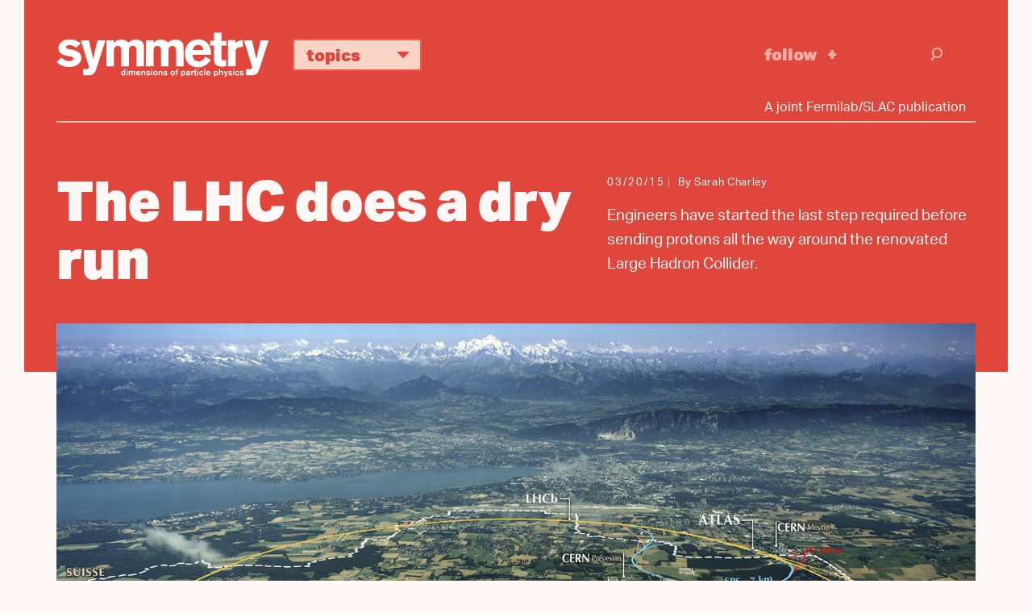

--- FILE ---
content_type: text/html; charset=UTF-8
request_url: https://www.symmetrymagazine.org/article/march-2015/the-lhc-does-a-dry-run
body_size: 11492
content:



<!DOCTYPE html>
<html lang="en" dir="ltr" prefix="og: https://ogp.me/ns#">
  <head>
    <meta charset="utf-8">
    <meta http-equiv="X-UA-Compatible" content="IE=edge">
    <meta name="viewport" content="width=device-width, initial-scale=1.0">

	<link rel="apple-touch-icon" sizes="57x57" href="/themes/symmetry2015/images/icons/apple-touch-icon-57x57.png">
	<link rel="apple-touch-icon" sizes="60x60" href="/themes/symmetry2015/images/icons/apple-touch-icon-60x60.png">
	<link rel="apple-touch-icon" sizes="72x72" href="/themes/symmetry2015/images/icons/apple-touch-icon-72x72.png">
	<link rel="apple-touch-icon" sizes="76x76" href="/themes/symmetry2015/images/icons/apple-touch-icon-76x76.png">
	<link rel="apple-touch-icon" sizes="114x114" href="/themes/symmetry2015/images/icons/apple-touch-icon-114x114.png">
	<link rel="apple-touch-icon" sizes="120x120" href="/themes/symmetry2015/images/icons/apple-touch-icon-120x120.png">
	<link rel="apple-touch-icon" sizes="144x144" href="/themes/symmetry2015/images/icons/apple-touch-icon-144x144.png">
	<link rel="apple-touch-icon" sizes="152x152" href="/themes/symmetry2015/images/icons/apple-touch-icon-152x152.png">
	<link rel="apple-touch-icon" sizes="180x180" href="/themes/symmetry2015/images/icons/apple-touch-icon-180x180.png">
	<link rel="icon" type="image/png" href="/themes/symmetry2015/images/icons/favicon-32x32.png" sizes="32x32">
	<link rel="icon" type="image/png" href="/themes/symmetry2015/images/icons/favicon-194x194.png" sizes="194x194">
	<link rel="icon" type="image/png" href="/themes/symmetry2015/images/icons/favicon-96x96.png" sizes="96x96">
	<link rel="icon" type="image/png" href="/themes/symmetry2015/images/icons/android-chrome-192x192.png" sizes="192x192">
	<link rel="icon" type="image/png" href="/themes/symmetry2015/images/icons/favicon-16x16.png" sizes="16x16">
	<link rel="manifest" href="/themes/symmetry2015/images/icons/manifest.json">
	<link rel="mask-icon" href="/themes/symmetry2015/images/icons/safari-pinned-tab.svg">
	<link rel="shortcut icon" href="/themes/symmetry2015/images/icons/favicon.ico">
	<meta name="msapplication-TileColor" content="#da532c">
	<meta name="msapplication-TileImage" content="/themes/symmetry2015/images/icons/mstile-144x144.png">
	<meta name="msapplication-config" content="/themes/symmetry2015/images/icons/browserconfig.xml">  
  
  
    <meta charset="utf-8" />
<script async src="https://www.googletagmanager.com/gtag/js?id=UA-25740520-1"></script>
<script>window.dataLayer = window.dataLayer || [];function gtag(){dataLayer.push(arguments)};gtag("js", new Date());gtag("set", "developer_id.dMDhkMT", true);gtag("config", "UA-25740520-1", {"groups":"default","page_placeholder":"PLACEHOLDER_page_path","allow_ad_personalization_signals":false});gtag("config", "G-KGEDWRGFHS", {"groups":"default","page_placeholder":"PLACEHOLDER_page_location","allow_ad_personalization_signals":false});</script>
<meta name="description" content="Engineers have started the last step required before sending protons all the way around the renovated Large Hadron Collider." />
<link rel="canonical" href="https://www.symmetrymagazine.org/article/march-2015/the-lhc-does-a-dry-run?language_content_entity=und" />
<link rel="shortlink" href="https://www.symmetrymagazine.org/node/42262?language_content_entity=und" />
<meta property="og:site_name" content="symmetry magazine" />
<meta property="og:type" content="Article" />
<meta property="og:url" content="https://www.symmetrymagazine.org/article/march-2015/the-lhc-does-a-dry-run?language_content_entity=und" />
<meta property="og:title" content="The LHC does a dry run" />
<meta property="og:description" content="Engineers have started the last step required before sending protons all the way around the renovated Large Hadron Collider." />
<meta property="og:image" content="https://www.symmetrymagazine.org/sites/default/files/styles/2015_hero/public/images/standard/LHC_map-s.jpg?itok=LgtT5Ekz" />
<meta property="og:image:width" content="1600" />
<meta property="og:image:height" content="900" />
<meta name="twitter:card" content="summary_large_image" />
<meta name="twitter:title" content="The LHC does a dry run" />
<meta name="twitter:description" content="Engineers have started the last step required before sending protons all the way around the renovated Large Hadron Collider." />
<meta name="twitter:creator" content="@symmetrymag" />
<meta name="twitter:creator:id" content="16130330" />
<meta name="twitter:image" content="https://www.symmetrymagazine.org/sites/default/files/styles/2015_hero/public/images/standard/LHC_map-s.jpg?itok=LgtT5Ekz" />
<meta name="Generator" content="Drupal 10 (https://www.drupal.org)" />
<meta name="MobileOptimized" content="width" />
<meta name="HandheldFriendly" content="true" />
<meta name="viewport" content="width=device-width, initial-scale=1.0" />
<link rel="alternate" hreflang="und" href="https://www.symmetrymagazine.org/article/march-2015/the-lhc-does-a-dry-run?language_content_entity=und" />

    <script src="https://kit.fontawesome.com/749f1bbb94.js" crossorigin="anonymous"></script>
    <script src="//use.typekit.net/qun4fsy.js"></script>
    <script>try{Typekit.load();}catch(e){}</script>
    <title>The LHC does a dry run | symmetry magazine</title>
    <link rel="stylesheet" media="all" href="/sites/default/files/css/css_pq3js3GI4QRR2aZ6EG7yrPYzRxl0tvp9oRumIhFX9bs.css?delta=0&amp;language=en&amp;theme=symmetry2015&amp;include=eJwlyEEKgDAMBdELlUYFDxSbv1AaK0mr9vaKbobHpMzunfYiCKkYSKwdnCNvfAfvqqjWp2GcaWHHe7xCf58rLqevUYu0jAdqRR0R" />
<link rel="stylesheet" media="all" href="/sites/default/files/css/css_0KTtDadX1luJWjNieSkxJO5JptJDEvGdFi80YbfuzU8.css?delta=1&amp;language=en&amp;theme=symmetry2015&amp;include=eJwlyEEKgDAMBdELlUYFDxSbv1AaK0mr9vaKbobHpMzunfYiCKkYSKwdnCNvfAfvqqjWp2GcaWHHe7xCf58rLqevUYu0jAdqRR0R" />
<link rel="stylesheet" media="print" href="/sites/default/files/css/css_H4NPUsOq1gYj-M4khMQ7K3jGWO0-0edwooGx2H9EAVA.css?delta=2&amp;language=en&amp;theme=symmetry2015&amp;include=eJwlyEEKgDAMBdELlUYFDxSbv1AaK0mr9vaKbobHpMzunfYiCKkYSKwdnCNvfAfvqqjWp2GcaWHHe7xCf58rLqevUYu0jAdqRR0R" />

    
    <!-- HTML5 shim and Respond.js for IE8 support of HTML5 elements and media queries -->
    <!--[if lt IE 9]>
      <script src="https://oss.maxcdn.com/html5shiv/3.7.2/html5shiv.min.js"></script>
      <script src="https://oss.maxcdn.com/respond/1.4.2/respond.min.js"></script>
    <![endif]-->
  </head>
  <body class="path-article-march-2015-the-lhc-does-a-dry-run category--news page--node-42262 path-node page-node-type-article">
        <a href="#main-content" class="visually-hidden focusable">
      Skip to main content
    </a>
    <div class="print-logo"><img src="/themes/symmetry2015/images/logo-full-black.svg" alt="symmetry | dimensions of particle physics"></div>
    
      <div class="dialog-off-canvas-main-canvas" data-off-canvas-main-canvas>
    

<header class="header sticky">
    <div class="container">
		<div class="header-content">		      
			<div class="logo">
				<a href="/">
					<img class="logo-only" alt="symmetry" src="/themes/symmetry2015/images/logo.svg">
					<img class="logo-full" alt="symmetry | dimensions of particle physics" src="/themes/symmetry2015/images/logo-full.svg">
				</a>
			</div>			      
			<div class="topics">
				<ul class="topics-nav">
					<li class="dropdown"><a aria-expanded="false" aria-haspopup="true" class="btn dropdown-toggle" data-toggle="dropdown" href="#" role="button">Topics <i class="icon-svg_arrowDWN"></i></a>
					<ul class="dropdown-menu">
						<li><a href="/archive?topic=3364">Higgs boson</a></li>
						<li><a href="/archive?topic=3366">Neutrinos</a></li>
						<li><a href="/archive?topic=3362">Dark matter</a></li>
						<li><a href="/archive?topic=3361">Dark energy</a></li>
						<li><a href="/archive?topic=3367">New physics</a></li>
						<li><a href="/archive?topic=3379">Applications</a></li>
						<li><a href="/archive">Full archive</a></li>
					</ul>
					</li>
				</ul>
			</div>			
			<div class="follow">
				<a href="/subscribe" onclick="_gaq.push([\'_trackEvent\', \'Engagement\', \'Click\', \'Header -  Follow\']);">Follow</a>
			</div>			
			<div class="search-group">
				<div class="search-toggle"><i class="icon-svg_search"></i></div>
			    <div class="search-overlay">
			        <form action="/archive" class="form-search" method="get">
			            <div class="container-inline">
			                <div class="input-append">
			                	<input class="search-query span2 form-text" name="s" placeholder="Search" title="Enter the terms you wish to search for." type="text">
			                	<button class="btn" type="submit"><i class="icon-svg_search"></i><span class="element-invisible">Search</span></button>
			                </div>
			            </div>
			        </form>
			    </div>
			</div>	  
		</div>
        <div class="tagline-wrapper">
			<div class="tagline">A joint Fermilab/SLAC publication</div>
		</div>
    </div>
</header>


  <div class="region region-messages">
    <div data-drupal-messages-fallback class="hidden"></div>

  </div>


<a id="main-content" tabindex="-1"></a>

<section id="content" class="article-header">
	<div class="container">
		<div class="divider"></div>
	    <div class="article-header-content">        
        	<div class="article-title">  <div class="region region-title">
    <div id="block-symmetry2015-page-title">
  
    
      
  <h1><span>The LHC does a dry run</span>
</h1>


  </div>

  </div>
</div>
			<div class="article-deck">  <div class="region region-deck">
    <div class="views-element-container" id="block-views-block-deck-block">
  
    
      <div><div class="view view-deck view-id-deck view-display-id-block js-view-dom-id-4cb0144afeca467996383858e650f0bf4f540d633814d6e7c87b597c2a6a74b1">
  
    
      
      <div class="view-content">
          <div><div class="teaser-date"><time datetime="2015-03-20T09:50:15-05:00">03/20/15</time>
</div><div class="byline">By Sarah Charley</div><p>Engineers have started the last step required before sending protons all the way around the renovated Large Hadron Collider.</p>
</div>

    </div>
  
          </div>
</div>

  </div>

  </div>
</div>
	    </div>
    </div>
</section>

	<div class="hero container">  <div class="region region-breaking-hero">
    <div id="block-leadimagenode-2">
  
    
      
  <div class="field field--name-field-lead-image-node field--type-entity-reference field--label-hidden field__items">
        <div class="field__item">

  <img loading="lazy" src="/sites/default/files/styles/2015_hero/public/images/standard/LHC_map-s.jpg?itok=LgtT5Ekz" width="1600" height="900" alt="Photo of LHC map" />





	<div class="image-credit">Maximilien Brice, CERN</div>

</div>
  </div>
  </div>

  </div>
</div>


<article class="article feature container">
    <div class="article-content">  <div class="region region-content">
    <div class="language-switcher-language-content-entity" id="block-languageswitchercontent" role="navigation">
  
    
      
  </div>
<div id="block-symmetry2015-content">
  
    
      
<article class="node node--type-article node--view-mode-full">

  
    

  
  <div class="node__content">
    
  <div class="body-element field field--name-body field--type-text-with-summary field--label-hidden field__items"><p style="text-indent:0;">All systems are go! The the Large Hadron Collider&rsquo;s operations team has started running the accelerator through its normal operational cycle sans particles as a final dress rehearsal before the restart later this month.</p>
<p>&ldquo;This is where we bring it all together,&rdquo; says Mike Lamont, the head of CERN&rsquo;s operations team.</p>
<p>Over the last two years, 400 engineers and technicians worked a total of 1 million hours repairing, upgrading and installing new technology into the LHC. And now, the world&rsquo;s most powerful particle accelerator is almost ready to start doing its thing.</p>
<p>&ldquo;During this final checkout, we will be testing all of the LHC&rsquo;s subsystems to make sure the entire machine is ready,&rdquo; says Markus Albert, one of the LHC operators responsible for this dry run. &ldquo;We don&rsquo;t want any surprises once we start operation with beam.&rdquo;</p>
<p>Engineers will simulate the complete cycle of injecting, steering, accelerating, squeezing, colliding and finally dumping protons. Then engineers will power down the magnets and start the process all over again.</p>
<p>&ldquo;Everything will behave exactly as if there is beam,&rdquo; Albert says. &ldquo;This way we can validate that these systems will all run together.&rdquo;</p>
<p>Operators <a href="http://www.symmetrymagazine.org/article/march-2015/revamped-lhc-to-get-first-taste-of-protons" target="_blank">practiced</a> sending beams of protons part of the way around the ring earlier this month.</p>
<p>During this test, engineers will keep a particularly close eye on the LHC&rsquo;s superconducting magnet circuits, which received major work and upgrades during the shutdown.</p>
<p>&ldquo;The whole magnet system was taken apart and put back together again, and with upgraded magnet protection systems everything needs to be very carefully checked out,&rdquo; Lamont says. &ldquo;In fact, this has been going on for the last six months in the powering tests.&rdquo;</p>
<p>They will also scrutinize the beam interlock system&mdash;the system that triggers the beam dump, which diverts the beam out of the LHC and into a large block of graphite if anything goes wrong.</p>
<p>&ldquo;There are thousands of inputs that feed into the beam interlock system, and if any of these inputs say something is wrong or they are not happy about the behavior of the beam, the system dumps the beam within three turns of the LHC,&rdquo; Lamont says.&nbsp;</p>
<p>During the week of March 23, engineers plan to send a proton beam all the way around the LHC for the first time in over two years. By the end of May, they hope to start high-energy proton-proton collisions.</p>
<p>&ldquo;Standard operation is providing physics data to the four experiments,&rdquo; Albert says. &ldquo;The rest is just preparatory work.&rdquo;</p>
<p style="text-indent:0;">&nbsp;</p>
<div class="embed" style="border-bottom:none">
	<h4 style="color:#666666;">LHC restart timeline</h4>
	<div class="timeline">
		<div class="timeline-month february">
			<h5>February 2015</h5>
			<div class="timeline-pair">
				<div class="timeline-gif timeline-left"><div class="view view-embedded-content view-id-embedded_content view-display-id-default js-view-dom-id-07bdc5fa15804dea84d3ac42915f9eadbf6c4ed2afb6c18ffa6820c55e7558e4">
  
    
      
      <div class="view-content">
          <div class="embedded-content">

  <img loading="lazy" src="/sites/default/files/images/standard/LHC_1MagnetsCooled_FINAL_051315.gif" width="940" height="531" alt="LHC Magnets Cooled" />



  <div class="caption field field--name-body field--type-text-with-summary field--label-hidden field__items"><p>The Large Hadron Collider is now cooled to nearly its operational temperature.</p>

  </div>

	<div class="image-credit">Info-Graphic by Sandbox Studio, Chicago</div>

</div>

    </div>
  
          </div>
</div>
				<div class="timeline-teaser timeline-right">
					<div class="diamond-wrapper">
						<div class="diamond">&nbsp;</div>
					</div>
					<h3><a href="/article/december-2014/lhc-filled-with-liquid-helium">LHC filled with liquid helium</a></h3>
					<div class="timeline-teaser-text">The Large Hadron Collider is now cooled to nearly its operational temperature.<br />
						<a href="/article/december-2014/lhc-filled-with-liquid-helium">Read more&hellip;</a></div>
				</div>
			</div>
			<div class="timeline-pair">
				<div class="timeline-gif timeline-right"><div class="view view-embedded-content view-id-embedded_content view-display-id-default js-view-dom-id-bee6455aa1c92f3b796f735d04637e8148c1f809658b22ab0dee0b56b0e6c9b5">
  
    
      
      <div class="view-content">
          <div class="embedded-content">

  <img loading="lazy" src="/sites/default/files/images/standard/LHC_2MagnetsPowered_FINAL_051315.gif" width="940" height="531" alt="LHC Magnets Powered" />



  <div class="caption field field--name-body field--type-text-with-summary field--label-hidden field__items"><p>A first set of superconducting magnets has passed the test and is ready for the Large Hadron Collider to restart in spring.</p>

  </div>

	<div class="image-credit">Info-Graphic by Sandbox Studio, Chicago</div>

</div>

    </div>
  
          </div>
</div>
				<div class="timeline-teaser timeline-left">
					<div class="diamond-wrapper">
						<div class="diamond">&nbsp;</div>
					</div>
					<h3><a href="/article/december-2014/first-lhc-magnets-prepped-for-restart">First LHC magnets prepped for restart</a></h3>
					<div class="timeline-teaser-text">A first set of superconducting magnets has passed the test and is ready for the Large Hadron Collider to restart in spring. <a href="/article/december-2014/first-lhc-magnets-prepped-for-restart">Read more&hellip;</a></div>
				</div>
			</div>
			<div class="timeline-pair">
				<div class="timeline-gif timeline-left"><div class="view view-embedded-content view-id-embedded_content view-display-id-default js-view-dom-id-f440249fc7d95278b3c0b7cb2f17397570115f5bba04cdd55f08683c1a14188a">
  
    
      
      <div class="view-content">
          <div class="embedded-content">

  <img loading="lazy" src="/sites/default/files/images/standard/LHC_3ExperimentsReady_FINAL_051315.gif" width="940" height="531" alt="LHC Experiments Ready" />



  <div class="caption field field--name-body field--type-text-with-summary field--label-hidden field__items"><p>Engineers and technicians have begun to close experiments in preparation for the next run.</p>

  </div>

	<div class="image-credit">Info-Graphic by Sandbox Studio, Chicago</div>

</div>

    </div>
  
          </div>
</div>
				<div class="timeline-teaser timeline-right">
					<div class="diamond-wrapper">
						<div class="diamond">&nbsp;</div>
					</div>
					<h3><a href="/article/february-2015/lhc-experiments-prep-for-restart">LHC experiments prep for restart</a></h3>
					<div class="timeline-teaser-text">Engineers and technicians have begun to close experiments in preparation for the next run.<br />
						<a href="/article/february-2015/lhc-experiments-prep-for-restart">Read more&hellip;</a></div>
				</div>
			</div>
			<div class="timeline-month march">
				<h5>March 2015</h5>
				<div class="timeline-pair">
					<div class="timeline-gif timeline-right"><div class="view view-embedded-content view-id-embedded_content view-display-id-default js-view-dom-id-6be142273c53f10334683e5a90cfa5700574114615f8fa4e676bbddad4f5489a">
  
    
      
      <div class="view-content">
          <div class="embedded-content">

  <img loading="lazy" src="/sites/default/files/images/standard/LHC_4AcceleratorReady_FINAL_051315.gif" width="940" height="531" alt="LHC accelerator ready" />



  <div class="caption field field--name-body field--type-text-with-summary field--label-hidden field__items"><p>The Large Hadron Collider has overcome a technical hurdle and could restart as early as next week.</p>

  </div>

	<div class="image-credit">Info-Graphic by Sandbox Studio, Chicago</div>

</div>

    </div>
  
          </div>
</div>
					<div class="timeline-teaser timeline-left">
						<div class="diamond-wrapper">
							<div class="diamond">&nbsp;</div>
						</div>
						<h3><a href="/article/march-2015/lhc-restart-back-on-track">LHC restart back on track</a></h3>
						<div class="timeline-teaser-text">The Large Hadron Collider has overcome a technical hurdle and could restart as early as next week. <a href="/article/march-2015/lhc-restart-back-on-track">Read more&hellip;</a></div>
					</div>
				</div>
			</div>
			<div class="timeline-month april">
				<h5>April 2015</h5>
				<div class="timeline-pair">
					<div class="timeline-gif timeline-left"><div class="view view-embedded-content view-id-embedded_content view-display-id-default js-view-dom-id-aee5f6359c3a6fe7a2b1fd9821605d7614bc8b8b686762678584ae52881914a2">
  
    
      
      <div class="view-content">
          <div class="embedded-content">

  <img loading="lazy" src="/sites/default/files/images/standard/LHC_5FirstBeam_FINAL_051315.gif" width="940" height="531" alt="First beam seen at LHC" />



  <div class="caption field field--name-body field--type-text-with-summary field--label-hidden field__items"><p>The Large Hadron Collider has circulated the first protons, ending a two-year shutdown.</p>

  </div>

	<div class="image-credit">Info-Graphic by Sandbox Studio, Chicago</div>

</div>

    </div>
  
          </div>
</div>
					<div class="timeline-teaser timeline-right">
						<div class="diamond-wrapper">
							<div class="diamond">&nbsp;</div>
						</div>
						<h3><a href="/article/april-2015/us-scientists-celebrate-the-restart-of-the-lhc">LHC sees first beams</a></h3>
						<div class="timeline-teaser-text">The Large Hadron Collider has circulated the first protons, ending a two-year shutdown. <a href="/article/april-2015/us-scientists-celebrate-the-restart-of-the-lhc">Read more&hellip;</a></div>
					</div>
				</div>
				<div class="timeline-pair">
					<div class="timeline-gif timeline-right"><div class="view view-embedded-content view-id-embedded_content view-display-id-default js-view-dom-id-9894cac50e91c90bca6bd97cabe0f0daead8db655088659f77f189b9c0f75d1d">
  
    
      
      <div class="view-content">
          <div class="embedded-content">

  <img loading="lazy" src="/sites/default/files/images/standard/LHC_6RecordEnergy_FINAL_051315.gif" width="940" height="531" alt="energy record broken at LHC" />



  <div class="caption field field--name-body field--type-text-with-summary field--label-hidden field__items"><p>The Large Hadron Collider accelerated protons to the fastest speed ever attained on Earth.</p>

  </div>

	<div class="image-credit">Info-Graphic by Sandbox Studio, Chicago</div>

</div>

    </div>
  
          </div>
</div>
					<div class="timeline-teaser timeline-left">
						<div class="diamond-wrapper">
							<div class="diamond">&nbsp;</div>
						</div>
						<h3><a href="/article/april-2015/lhc-breaks-energy-record">LHC breaks energy record</a></h3>
						<div class="timeline-teaser-text">The Large Hadron Collider accelerated protons to the fastest speed ever attained on Earth.<br />
							<a href="/article/april-2015/lhc-breaks-energy-record">Read more&hellip;</a></div>
					</div>
				</div>
			</div>
		</div>
		<p>&nbsp;</p>
		<div class="special-caption" style="border-top-width: 1px; border-top-style: solid; border-top-color: rgb(221, 221, 221); margin: 10px 0px;padding-top:10px; "><em>Like what you see? Sign up for a <a href="http://www.symmetrymagazine.org/subscribe">free subscription</a> to&nbsp;</em>symmetry<em>!</em></div>
	</div>
	<p>&nbsp;</p>
</div>
  </div>
  <div class="field field--name-field-javascript-code field--type-text-long field--label-hidden field__items">
        <div class="field__item"><p><br />
	<style type="text/css">
.timeline {margin: 15px 0;}
.timeline-month {margin: 30px 0;}
.timeline-month h5 {color:#999; text-align:center; font-size:13px; margin-bottom:10px;}
.timeline-pair {clear:both; overflow:hidden;}

.timeline-left {
float:left; 
width:48%; 
margin-right:2%; 
padding-right:3%; 
min-height:145px;
background-image: linear-gradient(#999 33%, rgba(255,255,255,0) 0%);
background-position: right;
background-size: 3px 9px;
background-repeat: repeat-y;
}
.timeline-right {float:right; width:46%;}

.timeline-teaser h3 {font-size:12px; margin-bottom:0; margin-top:4px; letter-spacing:0;}
.timeline-teaser.timeline-left h3 {margin-top:18px;}
.timeline-teaser-text {font-size:12px;}
.timeline-teaser-text a {font-weight:bold;}


.timeline-gif .field-name-body,
.timeline-gif .field-name-field-credit {display:none; visibility:hidden;}

.timeline-right .diamond-wrapper {position:relative; left:-24px; top: 20px;}
.timeline-left .diamond-wrapper {position:relative; right:-23px; float:right; top: 20px;}

.diamond {
	width: 0;
	height: 0;
	border: 10px solid transparent;
	border-bottom: 5px solid #999;
	position: relative;
	top: -10px;
}
.diamond:after {
	content: '';
	position: absolute;
	left: -10px; 
        top: 5px;
	width: 0;
	height: 0;
	border: 10px solid transparent;
	border-top: 5px solid #999;
}	</style>
</p>
</div>
  </div>
  </div>

</article>

  </div>

  </div>
</div>
        	<div class="article-actions">  <div class="region region-actions">
    <div id="block-articleactions">
  
    
      
  <div class="field field--name-body field--type-text-with-summary field--label-hidden field__items">
        <div class="field__item"><div class="subscribe"><a href="/subscribe" onclick="_gaq.push(['_trackEvent', 'Engagement', 'Click', 'Follow - Article']);">Follow</a></div>

<div class="share">
<ul class="social-links">
	<li class="print-link"><a class="icon-print" href="javascript:if(window.print)window.print()" onclick="_gaq.push(['_trackEvent', 'Social', 'Share', 'Print']);">Print</a></li>
	<li><a class="icon-facebook" href="https://www.facebook.com/sharer.php" onclick="_gaq.push(['_trackEvent', 'Social', 'Share', 'Facebook']);" target="_blank"><i class="fa-brands fa-facebook"></i> Facebook</a></li>
	<li><a class="bluesky-share" href="https://bsky.app/intent/compose" onclick=" _gaq.push(['_trackEvent', 'Social', 'Share', 'Bluesky']);" target="_blank"><i class="fa-brands fa-bluesky"></i> Bluesky</a></li>
	<li><a class="linkedin-share" href="https://www.linkedin.com/sharing/share-offsite" onclick="_gaq.push(['_trackEvent', 'Social', 'Share', LinkedIn']);" target="_blank"><i class="fa-brands fa-linkedin"></i> LinkedIn</a></li>
	<li><a href="//www.reddit.com/submit" onclick="window.location = '//www.reddit.com/submit?url=' + encodeURIComponent(window.location); return false; _gaq.push(['_trackEvent', 'Social', 'Share', 'Reddit']);" target="_blank"><i class="fa-brands fa-reddit"></i> Reddit</a></li>

</ul>
</div>

<div class="print-tooltip" style="display: none;">Use your browser’s print dialog box to create a pdf.</div>



</div>
  </div>
  </div>

  </div>
</div>
    </article>

<section class="recent-breaking">
    <div class="container-fluid">  <div class="region region-breaking-popular">
    <div class="views-element-container" id="block-views-block-home-page-latest">
  
      <h2>latest news articles</h2>
    
      <div><div class="view view-home-page view-id-home_page view-display-id-latest js-view-dom-id-2f7feadfc6c028c0e664bc2a21488fba6382251b1319de512ee9da320558edc5">
  
    
      
      <div class="view-content">
          <div class="teaser">
<article class="node node--type-trending node--view-mode-teaser-no-image">


    <div class="group-date">
    	<div class="teaser-date">10/26/25</div>
    	<div class="teaser-attribution">

  CERN Courier
</div>
    </div>
    <h4 class="teaser-headline trending"><a href="https://cerncourier.com/a/cepc-matures-but-approval-is-on-hold/" rel="bookmark"><span>EPC matures, but approval is on hold</span>
</a></h4>
	<p>CEPC will not be considered for inclusion in China’s next five-year plan (2026–2030).</p>


</article>
</div>
    <div class="teaser">
<article class="node node--type-trending node--view-mode-teaser-no-image">


    <div class="group-date">
    	<div class="teaser-date">10/22/25</div>
    	<div class="teaser-attribution">

  Reuters
</div>
    </div>
    <h4 class="teaser-headline trending"><a href="https://www.reuters.com/science/researchers-us-japan-offer-insight-into-ghostly-neutrinos-2025-10-22/" rel="bookmark"><span>Researchers in US and Japan offer insight into ghostly neutrinos</span>
</a></h4>
	<p>A new study combines results from two major neutrino experiments in Japan and the United States.</p>


</article>
</div>
    <div class="teaser">
<article class="node node--type-trending node--view-mode-teaser-no-image">


    <div class="group-date">
    	<div class="teaser-date">10/21/25</div>
    	<div class="teaser-attribution">

  UChicago News
</div>
    </div>
    <h4 class="teaser-headline trending"><a href="https://news.uchicago.edu/story/scientists-release-new-survey-biggest-objects-universe" rel="bookmark"><span>Scientists release new survey of the biggest objects in the universe</span>
</a></h4>
	<p>The study analyzes massive galaxy clusters mapped by the Dark Energy Survey.</p>


</article>
</div>
    <div class="teaser">
<article class="node node--type-trending node--view-mode-teaser-no-image">


    <div class="group-date">
    	<div class="teaser-date">10/19/25</div>
    	<div class="teaser-attribution">

  The New York Times
</div>
    </div>
    <h4 class="teaser-headline trending"><a href="https://www.nytimes.com/2025/10/18/science/chen-ning-yang-dead.html" rel="bookmark"><span>Chen Ning Yang, Nobel-winning physicist, is dead at 103</span>
</a></h4>
	<p>He and a colleague created a sensation in 1956 by proposing that one of the four forces of nature might violate a law of physics.</p>


</article>
</div>

    </div>
  
          </div>
</div>

  </div>
<div class="views-element-container" id="block-views-block-more-on-topic-more-on-topic-block-2">
  
    
      <div>
<div class="more-stories">
  <div class="container">

	<div class="view view-more-on-topic view-id-more_on_topic view-display-id-more_on_topic_block js-view-dom-id-cfcb0874c941e11992bd745222eab00bef2338dbe996e59a55871b592c175aeb">
	  
	  	  
	  	    <div class="view-header">
	      <div class="pane-title">more on topic</div>
	    </div>
	  	  	  	
	  	    <div class="view-content">
	      <div data-drupal-views-infinite-scroll-content-wrapper class="views-infinite-scroll-content-wrapper clearfix">    <div class="teaser">
<article class="node node--type-article node--view-mode-teaser-no-image">

    <div class="group-date">
    	<div class="teaser-date">03/30/20</div>
    </div>
    <h4 class="teaser-headline"><a href="/article/10-years-of-lhc-physics-in-numbers?language_content_entity=und" rel="bookmark"><span>10 years of LHC physics, in numbers</span>
</a></h4>
	<p>How do you measure a decade of LHC research?</p>


</article>
</div>
    <div class="teaser">
<article class="node node--type-article node--view-mode-teaser-no-image">

    <div class="group-date">
    	<div class="teaser-date">02/25/20</div>
    </div>
    <h4 class="teaser-headline"><a href="/article/seven-views-work-lhc?language_content_entity=und" rel="bookmark"><span>Seven views of work at the LHC</span>
</a></h4>
	<p><em>Symmetry</em> chats with scientists working at the Large Hadron Collider to hear about differences between seven different rungs on the academic career ladder.</p>


</article>
</div>
    <div class="teaser">
<article class="node node--type-article node--view-mode-teaser-no-image">

    <div class="group-date">
    	<div class="teaser-date">06/18/19</div>
    </div>
    <h4 class="teaser-headline"><a href="/article/a-day-in-the-life-of-an-accelerator-designer?language_content_entity=und" rel="bookmark"><span>A day in the life of an accelerator designer</span>
</a></h4>
	<p>Physicist Tor Raubenheimer explores the world by climbing rocks and designing particle accelerators.</p>


</article>
</div>
    <div class="teaser">
<article class="node node--type-article node--view-mode-teaser-no-image">

    <div class="group-date">
    	<div class="teaser-date">03/14/19</div>
    </div>
    <h4 class="teaser-headline"><a href="/article/the-potential-of-plasma-wakefield-acceleration?language_content_entity=und" rel="bookmark"><span>The potential of plasma wakefield acceleration </span>
</a></h4>
	<p>Scientists around the world are testing ways to further boost the power of particle accelerators while drastically shrinking their size.</p>


</article>
</div>
    <div class="teaser">
<article class="node node--type-article node--view-mode-teaser-no-image">

    <div class="group-date">
    	<div class="teaser-date">03/07/19</div>
    </div>
    <h4 class="teaser-headline"><a href="/article/japan-defers-ilc-decision?language_content_entity=und" rel="bookmark"><span>Japan defers ILC decision</span>
</a></h4>
	<p>In their latest meeting with scientists, the Japanese government declined to stake a claim to hosting the ILC.</p>


</article>
</div>
    <div class="teaser">
<article class="node node--type-article node--view-mode-teaser-no-image">

    <div class="group-date">
    	<div class="teaser-date">12/04/18</div>
    </div>
    <h4 class="teaser-headline"><a href="/article/lhc-noir?language_content_entity=und" rel="bookmark"><span>LHC Noir</span>
</a></h4>
	<p>A proton describes its final moments in the Large Hadron Collider.</p>


</article>
</div>
    <div class="teaser">
<article class="node node--type-article node--view-mode-teaser-no-image">

    <div class="group-date">
    	<div class="teaser-date">12/03/18</div>
    </div>
    <h4 class="teaser-headline"><a href="/article/lhc-ends-second-season-of-data-taking?language_content_entity=und" rel="bookmark"><span>LHC ends second season of data-taking</span>
</a></h4>
	<p>During the last four years, LHC scientists have filled in gaps in our knowledge and tested the boundaries of the Standard Model.</p>


</article>
</div>
    <div class="teaser">
<article class="node node--type-article node--view-mode-teaser-no-image">

    <div class="group-date">
    	<div class="teaser-date">09/27/18</div>
    </div>
    <h4 class="teaser-headline"><a href="/article/life-as-an-accelerator-operator?language_content_entity=und" rel="bookmark"><span>Life as an accelerator operator </span>
</a></h4>
	<p>Behind some of the world&rsquo;s biggest scientific instruments are teams with a set of skills you can&rsquo;t find anywhere else.&nbsp;</p>


</article>
</div>
</div>

	    </div>
	  	
	  	  	  	  	  
	  	  <div class="archive-teaser">
		<div id="more-stories" class="more-link">
			
<ul class="js-pager__items pager" data-drupal-views-infinite-scroll-pager>
  <li class="pager__item">
    <a class="button" href="?page=1" title="Load more items" rel="next">Load More</a>
  </li>
</ul>

		</div>    
	    <div class="archive-link"><a href="/archive">View full archive</a></div>
	  </div>
	  	</div>

  </div>
</div>
</div>

  </div>

  </div>
</div>
</section>


<footer class="footer">
    <div class="container-fluid">
        <div class="footer-content">
            <div class="logo">
            	<a href="/"><img alt="symmetry | dimensions of particle physics" src="/themes/symmetry2015/images/logo-full.svg"></a>
            </div>
			<div class="links">
				<div class="h2">An online magazine about particle physics.</div>			
				<ul class="footer-nav">
					<li><a href="/subscribe" onclick="_gaq.push([\'_trackEvent\', \'Engagement\', \'Click\', \'Footer Subscribe\']);">Subscribe</a></li>
					<li><a href="/contact-us">Contact</a></li>
					<li><a href="/about">About</a></li>
					<li><a href="/archive">Archive</a></li>
				</ul>
			</div>
        </div>
        <div class="footer-info">
		    <div class="copyright">
				<div class="copyright-info">Copyright 2025&nbsp;Symmetry Magazine</div>
				<div class="joint-publication">A joint Fermilab/SLAC publication</div>
				<div class="copyright-info">Symmetry receives funding through the US Department of Energy.</div>
				<div class="terms-of-use"><a href="/node/48371">Terms of Use</a></div>
			</div>  
		    <div class="doe-logo">
		    	<a href="/"><img alt="U.S. Department of Energy | Office of Science" src="/themes/symmetry2015/images/DOE.svg"></a>
		    </div>
        </div>
    </div>
</footer>


  </div>

    
    <script type="application/json" data-drupal-selector="drupal-settings-json">{"path":{"baseUrl":"\/","pathPrefix":"","currentPath":"node\/42262","currentPathIsAdmin":false,"isFront":false,"currentLanguage":"en"},"pluralDelimiter":"\u0003","suppressDeprecationErrors":true,"ajaxPageState":{"libraries":"eJxdylEKwjAQBNALpY0KniesyVoWNknJbJXcXmksQn-G4c1EJaD7UhO7pdZFOVAh7SYR_gwORibYt9S2lXT-i0PPma312-V69w8CfwXGefSX8Bt-zznXtOmPgpSnFDEOiK2qjst06DT0A4kaQZY","theme":"symmetry2015","theme_token":null},"ajaxTrustedUrl":[],"google_analytics":{"account":"UA-25740520-1","trackOutbound":true,"trackMailto":true,"trackTel":true,"trackDownload":true,"trackDownloadExtensions":"7z|aac|arc|arj|asf|asx|avi|bin|csv|doc(x|m)?|dot(x|m)?|exe|flv|gif|gz|gzip|hqx|jar|jpe?g|js|mp(2|3|4|e?g)|mov(ie)?|msi|msp|pdf|phps|png|ppt(x|m)?|pot(x|m)?|pps(x|m)?|ppam|sld(x|m)?|thmx|qtm?|ra(m|r)?|sea|sit|tar|tgz|torrent|txt|wav|wma|wmv|wpd|xls(x|m|b)?|xlt(x|m)|xlam|xml|z|zip","trackColorbox":true},"views":{"ajax_path":"\/views\/ajax","ajaxViews":{"views_dom_id:cfcb0874c941e11992bd745222eab00bef2338dbe996e59a55871b592c175aeb":{"view_name":"more_on_topic","view_display_id":"more_on_topic_block","view_args":"3373\/42262","view_path":"\/node\/42262","view_base_path":null,"view_dom_id":"cfcb0874c941e11992bd745222eab00bef2338dbe996e59a55871b592c175aeb","pager_element":0},"views_dom_id:2f7feadfc6c028c0e664bc2a21488fba6382251b1319de512ee9da320558edc5":{"view_name":"home_page","view_display_id":"latest","view_args":"","view_path":"\/node\/38584","view_base_path":null,"view_dom_id":"2f7feadfc6c028c0e664bc2a21488fba6382251b1319de512ee9da320558edc5","pager_element":0}}},"statistics":{"data":{"nid":"42262"},"url":"\/modules\/contrib\/statistics\/statistics.php"},"mediaelement":{"attachSitewide":0},"user":{"uid":0,"permissionsHash":"ce85187585385bd9d0e13831184e53f2f40949b7c31bf062303cccc67505e20a"}}</script>
<script src="/sites/default/files/js/js__Tnin5DN8HwvaJfuUNjrg9zcdOdUURCL7hFURbXuPGo.js?scope=footer&amp;delta=0&amp;language=en&amp;theme=symmetry2015&amp;include=eJxdyVEKgCAMANALaVbQeWTZksHUcKvw9kERQb_vxVIio4cM3JSCuPgDIwpKct9S9w24-8RISwm1trEfJjeDoDkIT_GUV8qk6CXUwuxuta_aRy8KMTEA"></script>

  </body>
</html>


--- FILE ---
content_type: image/svg+xml
request_url: https://www.symmetrymagazine.org/themes/symmetry2015/images/logo.svg
body_size: 1375
content:
<?xml version="1.0" encoding="utf-8"?>
<!-- Generator: Adobe Illustrator 16.0.0, SVG Export Plug-In . SVG Version: 6.00 Build 0)  -->
<!DOCTYPE svg PUBLIC "-//W3C//DTD SVG 1.1//EN" "http://www.w3.org/Graphics/SVG/1.1/DTD/svg11.dtd">
<svg version="1.1" id="Layer_1" xmlns="http://www.w3.org/2000/svg" xmlns:xlink="http://www.w3.org/1999/xlink" x="0px" y="0px"
	 width="338px" height="68px" viewBox="0 0 338 68" enable-background="new 0 0 338 68" xml:space="preserve">
<g>
	<defs>
		<rect id="SVGID_1_" x="0.763" y="0.575" width="336.475" height="66.85"/>
	</defs>
	<clipPath id="SVGID_2_">
		<use xlink:href="#SVGID_1_"  overflow="visible"/>
	</clipPath>
	<path clip-path="url(#SVGID_2_)" fill="#FFFDFC" d="M8.374,39.57c3.295,3.217,7.376,5.648,11.926,5.648
		c2.903,0,7.297-0.94,7.297-4.001c0-1.412-0.863-1.961-1.569-2.354c-1.805-0.941-4.629-1.178-6.983-1.569
		c-1.805-0.313-3.688-0.706-5.493-1.256c-2.511-0.706-5.021-1.726-6.826-3.53c-1.805-1.805-3.06-4.629-3.06-7.689
		c0-6.748,5.806-13.731,17.262-13.731c9.651,0,15.457,4.159,18.282,6.12l-7.454,6.905c-3.845-2.982-7.454-4.08-10.279-4.08
		c-4.707,0-5.806,1.883-5.806,3.06c0,2.354,2.589,2.825,6.512,3.531c8.239,1.491,17.811,3.688,17.811,13.417
		c0,9.651-9.729,14.359-19.38,14.359c-11.377,0-17.261-5.493-19.851-7.926L8.374,39.57z"/>
	<path clip-path="url(#SVGID_2_)" fill="#FFFDFC" d="M78.416,12.422L63.979,56.676c-0.942,2.667-1.806,5.179-3.846,7.453
		c-2.823,3.061-5.569,3.217-8.709,3.296h-8.708v-9.572h4.237c1.961-0.078,5.021-0.078,5.021-2.981c0-1.021-0.312-2.041-0.549-2.903
		l-12.24-39.546h12.868l6.748,29.346l6.748-29.346H78.416z"/>
	<path clip-path="url(#SVGID_2_)" fill="#FFFDFC" d="M91.674,16.738c1.412-1.648,4.551-5.335,11.612-5.335
		c6.748,0,9.18,2.51,11.377,4.786c2.354-1.962,5.649-4.786,12.161-4.786c6.748,0,10.2,3.373,11.455,5.884
		c1.021,2.197,1.1,5.022,1.1,9.416V53.38h-11.927V31.882c0-2.355,0-5.415-0.471-6.984c-1.099-3.452-4.314-3.687-5.257-3.687
		c-1.177,0-2.746,0.313-3.923,1.255c-2.276,1.805-2.276,4.158-2.276,8.631V53.38H103.6V29.135c0-1.805-0.079-4.237-1.177-5.807
		c-0.942-1.255-2.746-2.117-4.708-2.117c-0.941,0-2.196,0.234-3.295,0.94c-2.668,1.806-2.746,5.101-2.746,7.925V53.38H79.747V12.5
		h11.927V16.738z"/>
	<path clip-path="url(#SVGID_2_)" fill="#FFFDFC" d="M154.502,16.738c1.413-1.648,4.551-5.335,11.612-5.335
		c6.748,0,9.181,2.51,11.377,4.786c2.354-1.962,5.649-4.786,12.161-4.786c6.749,0,10.201,3.373,11.456,5.884
		c1.02,2.197,1.099,5.022,1.099,9.416V53.38H190.28V31.882c0-2.355,0-5.415-0.471-6.984c-1.099-3.452-4.316-3.687-5.257-3.687
		c-1.177,0-2.744,0.313-3.922,1.255c-2.275,1.805-2.275,4.158-2.275,8.631V53.38h-11.928V29.135c0-1.805-0.078-4.237-1.177-5.807
		c-0.941-1.255-2.746-2.117-4.708-2.117c-0.94,0-2.196,0.234-3.295,0.94c-2.668,1.806-2.746,5.101-2.746,7.925V53.38h-11.927V12.5
		h11.927V16.738z"/>
	<path clip-path="url(#SVGID_2_)" fill="#FFFDFC" d="M233.473,27.801c-0.234-1.727-0.549-4.001-2.275-5.806
		c-1.489-1.49-3.767-2.275-5.884-2.275c-2.903,0-4.944,1.412-6.121,2.668c-1.646,1.805-2.039,3.687-2.43,5.413H233.473z
		 M245.479,42.944c-1.413,2.118-2.825,4.159-4.944,6.12c-3.53,3.295-8.866,5.807-15.458,5.807c-12.159,0-20.714-7.768-20.714-21.186
		c0-9.886,4.866-22.597,21.029-22.597c2.433,0,9.494,0.236,14.752,5.885c5.335,5.728,5.648,13.73,5.805,18.359h-29.265
		c-0.079,5.101,2.824,10.2,9.336,10.2c6.591,0,8.866-4.315,10.357-7.218L245.479,42.944z"/>
	<path clip-path="url(#SVGID_2_)" fill="#FFFDFC" d="M250.494,0.575H262.5v12.789h7.924v7.375h-8.002v18.438
		c-0.079,2.511-0.079,4.63,3.139,4.63l4.314-0.157v9.416c-2.589,0.393-4.159,0.627-6.355,0.627c-4.158,0-8.709-0.234-11.299-4.002
		c-1.647-2.432-1.727-5.335-1.727-9.258V20.661h-5.963v-7.376h5.963V0.575z"/>
	<path clip-path="url(#SVGID_2_)" fill="#FFFDFC" d="M284.468,16.659c2.667-2.276,5.569-4.08,11.849-4.708v10.671l-4.004,0.628
		c-5.806,1.021-7.531,1.884-7.531,7.062V53.38h-12.084V12.343h11.771V16.659z"/>
	<path clip-path="url(#SVGID_2_)" fill="#FFFDFC" d="M337.238,12.422l-14.437,44.254c-0.941,2.667-1.805,5.179-3.846,7.453
		c-2.824,3.061-5.569,3.217-8.708,3.296h-8.709v-9.572h4.237c1.96-0.078,5.021-0.078,5.021-2.981c0-1.021-0.313-2.041-0.549-2.903
		l-12.24-39.546h12.867l6.749,29.346l6.746-29.346H337.238z"/>
</g>
</svg>


--- FILE ---
content_type: image/svg+xml
request_url: https://www.symmetrymagazine.org/themes/symmetry2015/images/logo-full-black.svg
body_size: 4719
content:
<?xml version="1.0" encoding="utf-8"?>
<!-- Generator: Adobe Illustrator 16.0.0, SVG Export Plug-In . SVG Version: 6.00 Build 0)  -->
<!DOCTYPE svg PUBLIC "-//W3C//DTD SVG 1.1//EN" "http://www.w3.org/Graphics/SVG/1.1/DTD/svg11.dtd">
<svg version="1.1" id="Layer_1" xmlns="http://www.w3.org/2000/svg" xmlns:xlink="http://www.w3.org/1999/xlink" x="0px" y="0px"
	 width="298px" height="62px" viewBox="0 0 298 62" enable-background="new 0 0 298 62" xml:space="preserve">
<g>
	<path d="M6.979,35.09c2.914,2.846,6.521,4.995,10.545,4.995c2.567,0,6.451-0.832,6.451-3.538c0-1.249-0.763-1.734-1.387-2.081
		c-1.596-0.832-4.093-1.041-6.174-1.387c-1.596-0.278-3.261-0.625-4.857-1.111c-2.22-0.624-4.439-1.526-6.035-3.121
		c-1.596-1.596-2.706-4.093-2.706-6.799c0-5.966,5.134-12.141,15.263-12.141c8.533,0,13.666,3.677,16.164,5.412l-6.591,6.104
		c-3.399-2.637-6.59-3.608-9.088-3.608c-4.162,0-5.133,1.665-5.133,2.706c0,2.081,2.289,2.497,5.758,3.121
		c7.284,1.319,15.747,3.262,15.747,11.863c0,8.533-8.602,12.696-17.135,12.696c-10.059,0-15.262-4.857-17.551-7.008L6.979,35.09z"/>
	<path d="M68.909,11.087L56.144,50.215c-0.832,2.357-1.595,4.578-3.399,6.59c-2.497,2.705-4.926,2.844-7.701,2.913h-7.7v-8.463
		h3.746c1.735-0.069,4.44-0.069,4.44-2.637c0-0.902-0.277-1.804-0.486-2.566L34.222,11.087H45.6l5.966,25.945l5.966-25.945H68.909z"
		/>
	<path d="M80.63,14.903c1.248-1.457,4.024-4.717,10.267-4.717c5.966,0,8.117,2.22,10.059,4.231
		c2.081-1.734,4.995-4.231,10.753-4.231c5.966,0,9.019,2.981,10.129,5.201c0.902,1.943,0.971,4.441,0.971,8.326V47.3h-10.545V28.292
		c0-2.081,0-4.787-0.416-6.174c-0.971-3.052-3.815-3.26-4.648-3.26c-1.041,0-2.428,0.276-3.469,1.108
		c-2.012,1.597-2.012,3.678-2.012,7.633V47.3H91.175V25.864c0-1.596-0.07-3.746-1.041-5.134c-0.833-1.109-2.428-1.872-4.162-1.872
		c-0.833,0-1.943,0.208-2.914,0.832c-2.359,1.595-2.428,4.509-2.428,7.007V47.3H70.085V11.157H80.63V14.903z"/>
	<path d="M136.181,14.903c1.249-1.457,4.024-4.717,10.267-4.717c5.966,0,8.116,2.22,10.06,4.231
		c2.082-1.734,4.994-4.231,10.752-4.231c5.967,0,9.02,2.981,10.129,5.201c0.902,1.943,0.973,4.441,0.973,8.326V47.3h-10.547V28.292
		c0-2.081,0-4.787-0.414-6.174c-0.973-3.052-3.815-3.26-4.647-3.26c-1.041,0-2.428,0.276-3.469,1.108
		c-2.013,1.597-2.013,3.678-2.013,7.633V47.3h-10.544V25.864c0-1.596-0.07-3.746-1.041-5.134c-0.833-1.109-2.428-1.872-4.162-1.872
		c-0.833,0-1.943,0.208-2.914,0.832c-2.359,1.595-2.428,4.509-2.428,7.007V47.3h-10.545V11.157h10.545L136.181,14.903
		L136.181,14.903z"/>
	<path d="M206.004,24.685c-0.207-1.526-0.484-3.538-2.012-5.134c-1.316-1.318-3.33-2.013-5.203-2.013
		c-2.564,0-4.371,1.249-5.41,2.359c-1.457,1.596-1.803,3.261-2.148,4.787L206.004,24.685L206.004,24.685z M216.619,38.074
		c-1.25,1.873-2.496,3.677-4.371,5.41c-3.121,2.914-7.84,5.135-13.668,5.135c-10.75,0-18.312-6.868-18.312-18.73
		c0-8.741,4.301-19.98,18.592-19.98c2.152,0,8.396,0.208,13.043,5.203c4.718,5.065,4.994,12.141,5.134,16.234H191.16
		c-0.069,4.509,2.496,9.018,8.254,9.018c5.828,0,7.84-3.816,9.158-6.382L216.619,38.074z"/>
	<path d="M221.055,0.612h10.615V11.92h7.006v6.521H231.6v16.303c-0.067,2.221-0.067,4.094,2.775,4.094l3.814-0.14v8.325
		c-2.289,0.347-3.678,0.555-5.619,0.555c-3.676,0-7.699-0.208-9.99-3.538c-1.455-2.149-1.525-4.718-1.525-8.187V18.372h-5.272V11.85
		h5.272V0.612z"/>
	<path d="M251.093,14.833c2.358-2.012,4.925-3.608,10.476-4.162v9.435l-3.539,0.555c-5.133,0.902-6.659,1.665-6.659,6.244V47.3
		h-10.685V11.017h10.407V14.833z"/>
	<path d="M297.75,11.087l-12.764,39.128c-0.834,2.357-1.596,4.578-3.4,6.59c-2.497,2.705-4.924,2.844-7.7,2.913h-7.7v-8.463h3.748
		c1.732-0.069,4.438-0.069,4.438-2.637c0-0.902-0.276-1.804-0.485-2.566l-10.82-34.965h11.377l5.967,25.945l5.965-25.945H297.75z"/>
	<path d="M94.678,55.378c-0.219-0.329-0.584-0.56-1.071-0.56c-0.985,0-1.46,0.888-1.46,1.85c0,0.109,0.012,1.934,1.435,1.934
		c0.755,0,1.436-0.56,1.424-1.873C94.994,56.339,94.945,55.779,94.678,55.378 M96.466,51.145v8.59h-1.448V59.15
		c-0.45,0.548-1.058,0.767-1.691,0.767c-1.448,0-2.701-1.083-2.701-3.09c0-1.813,1.022-3.358,2.762-3.358
		c0.596,0,1.168,0.17,1.63,0.682v-3.006H96.466L96.466,51.145z"/>
	<path d="M99.702,59.734h-1.448V53.65h1.448V59.734z M99.702,52.702h-1.448V51.23h1.448V52.702z"/>
	<path d="M101.465,53.65h1.448v0.682c0.487-0.607,1.35-0.864,1.922-0.864c0.572,0,1.29,0.222,1.691,0.938
		c0.244-0.34,0.876-0.938,1.947-0.938c0.608,0,1.192,0.171,1.606,0.621c0.487,0.536,0.475,1.181,0.475,1.813v3.832h-1.448v-3.358
		c0-0.571,0.085-1.533-1.022-1.533c-0.463,0-0.84,0.257-1.034,0.572c-0.28,0.451-0.317,0.937-0.317,1.46v2.859h-1.448v-3.396
		c0-0.438,0-0.596-0.048-0.778c-0.11-0.4-0.426-0.719-0.937-0.719c-0.438,0-0.864,0.256-1.119,0.706
		c-0.256,0.476-0.268,1.048-0.268,1.644v2.543h-1.448V53.65z"/>
	<path d="M116.368,55.914c-0.133-0.949-0.717-1.277-1.362-1.277c-0.779,0-1.314,0.45-1.485,1.277H116.368z M118.022,58.372
		c-0.754,1.01-1.727,1.545-2.969,1.545c-1.593,0-3.127-1.01-3.127-3.249c0-2.044,1.315-3.2,3.03-3.2
		c1.606,0,2.275,0.962,2.397,1.146c0.499,0.705,0.608,1.764,0.62,2.373h-4.501c0.17,0.961,0.766,1.508,1.727,1.508
		c0.998,0,1.4-0.584,1.582-0.84L118.022,58.372z"/>
	<path d="M119.299,53.65h1.473v0.719c0.072-0.109,0.218-0.305,0.474-0.475c0.365-0.269,0.925-0.428,1.399-0.428
		c0.694,0,1.29,0.317,1.594,0.731c0.377,0.511,0.377,1.168,0.377,1.959v3.577h-1.448V56.63c0-0.45,0-0.754-0.049-0.925
		c-0.133-0.535-0.523-0.814-0.997-0.814c-0.475,0-0.912,0.279-1.119,0.682c-0.231,0.451-0.231,1.07-0.231,1.521v2.642h-1.473V53.65z
		"/>
	<path d="M126.902,57.934c0.365,0.449,0.913,0.778,1.752,0.778c0.839,0,1.204-0.414,1.204-0.718c0-0.391-0.437-0.487-0.632-0.523
		c-0.207-0.049-1.205-0.229-1.424-0.291c-1.448-0.342-1.715-1.181-1.715-1.729c0-1.034,0.936-1.983,2.603-1.983
		c0.925,0,1.595,0.292,2.008,0.584c0.304,0.194,0.499,0.401,0.621,0.548l-1.034,0.961c-0.171-0.328-0.585-0.925-1.656-0.925
		c-0.693,0-1.009,0.304-1.009,0.621c0,0.438,0.45,0.56,1.229,0.693c1.265,0.229,1.618,0.292,2.007,0.596
		c0.377,0.292,0.621,0.779,0.621,1.29c0,0.949-0.852,2.08-2.738,2.08c-1.083,0-2.153-0.34-2.92-1.082L126.902,57.934z"/>
	<path d="M134.311,59.734h-1.448V53.65h1.448V59.734z M134.311,52.702h-1.448V51.23h1.448V52.702z"/>
	<path d="M138.812,54.783c-0.912,0-1.57,0.729-1.57,1.849c0,1.253,0.767,1.947,1.643,1.947c1.058,0,1.594-0.925,1.557-1.935
		C140.418,55.633,139.834,54.783,138.812,54.783 M138.885,59.917c-1.898,0-3.163-1.388-3.163-3.249c0-1.859,1.289-3.2,3.102-3.2
		c1.691,0,3.139,1.183,3.151,3.2C141.975,58.566,140.722,59.917,138.885,59.917"/>
	<path d="M143.336,53.65h1.473v0.719c0.072-0.109,0.218-0.305,0.474-0.475c0.365-0.269,0.925-0.428,1.399-0.428
		c0.694,0,1.29,0.317,1.594,0.731c0.377,0.511,0.377,1.168,0.377,1.959v3.577h-1.448V56.63c0-0.45,0-0.754-0.049-0.925
		c-0.133-0.535-0.523-0.814-0.997-0.814c-0.475,0-0.912,0.279-1.119,0.682c-0.231,0.451-0.231,1.07-0.231,1.521v2.642h-1.473V53.65z
		"/>
	<path d="M150.939,57.934c0.365,0.449,0.914,0.778,1.752,0.778c0.84,0,1.205-0.414,1.205-0.718c0-0.391-0.438-0.487-0.633-0.523
		c-0.207-0.049-1.205-0.229-1.425-0.291c-1.446-0.342-1.715-1.181-1.715-1.729c0-1.034,0.937-1.983,2.604-1.983
		c0.924,0,1.595,0.292,2.008,0.584c0.304,0.194,0.498,0.401,0.619,0.548l-1.032,0.961c-0.171-0.328-0.585-0.925-1.656-0.925
		c-0.692,0-1.009,0.304-1.009,0.621c0,0.438,0.449,0.56,1.229,0.693c1.266,0.229,1.619,0.292,2.008,0.596
		c0.377,0.292,0.621,0.779,0.621,1.29c0,0.949-0.853,2.08-2.738,2.08c-1.082,0-2.152-0.34-2.92-1.082L150.939,57.934z"/>
	<path d="M163.105,54.783c-0.912,0-1.569,0.729-1.569,1.849c0,1.253,0.766,1.947,1.644,1.947c1.057,0,1.592-0.925,1.557-1.935
		C164.711,55.633,164.127,54.783,163.105,54.783 M163.18,59.917c-1.9,0-3.164-1.388-3.164-3.249c0-1.859,1.289-3.2,3.103-3.2
		c1.69,0,3.14,1.183,3.151,3.2C166.27,58.566,165.016,59.917,163.18,59.917"/>
	<path d="M169.285,54.686v5.049h-1.46v-5.049h-0.913v-1.047h0.913v-0.693c-0.013-0.863-0.013-1.812,1.959-1.812
		c0.292,0,0.56,0.023,0.827,0.049v1.241c-0.123-0.024-0.256-0.037-0.463-0.037c-0.39,0-0.621,0.085-0.767,0.304
		c-0.049,0.086-0.098,0.27-0.098,0.451v0.498h1.325v1.047H169.285L169.285,54.686z"/>
	<path d="M178.043,58.542c0.707,0,1.473-0.485,1.473-1.86c0-1.521-1.059-1.812-1.496-1.812c-0.668,0-1.436,0.486-1.459,1.789
		C176.535,57.909,177.229,58.542,178.043,58.542 M175.125,53.65h1.447v0.561c0.229-0.244,0.717-0.743,1.668-0.743
		c1.787,0,2.76,1.607,2.76,3.286c0,1.812-1.131,3.163-2.76,3.163c-0.842,0-1.363-0.401-1.668-0.681v2.48h-1.447V53.65z"/>
	<path d="M185.963,56.705c-0.291,0.146-0.619,0.256-1.277,0.365c-0.521,0.072-1.215,0.193-1.215,0.839
		c0,0.476,0.4,0.719,0.984,0.719c0.742,0,1.266-0.342,1.423-0.706c0.085-0.183,0.085-0.365,0.085-0.547V56.705L185.963,56.705z
		 M182.204,55.439c0.024-0.305,0.049-0.56,0.243-0.912c0.584-1.06,2.033-1.06,2.421-1.06c0.585,0,1.291,0.073,1.825,0.39
		c0.719,0.438,0.729,1.01,0.729,1.666v3.227c0,0.462,0,0.619,0.269,0.984h-1.729c-0.011-0.146-0.035-0.389-0.035-0.476
		c-0.315,0.269-0.961,0.621-1.802,0.621c-1.374,0-2.202-0.853-2.202-1.897c0-0.305,0.074-0.584,0.195-0.828
		c0.438-0.875,1.374-1.069,1.959-1.18c1.254-0.256,1.353-0.279,1.885-0.451c0-0.303-0.022-0.924-1.032-0.924
		c-0.609,0-0.938,0.194-1.082,0.39c-0.158,0.194-0.146,0.364-0.146,0.534L182.204,55.439z"/>
	<path d="M190.574,53.65v0.863c0.183-0.314,0.584-1.033,1.947-0.996v1.496c-0.316,0.012-0.864,0.023-1.314,0.364
		c-0.621,0.476-0.633,1.095-0.633,2.104v2.252h-1.412V53.65H190.574L190.574,53.65z"/>
	<path d="M195.27,54.697v2.75c0,0.754,0,1.082,0.693,1.082c0.221,0,0.402-0.012,0.607-0.072v1.229
		c-0.438,0.073-0.729,0.099-1.059,0.099c-0.303,0-1.324,0-1.605-0.741c-0.098-0.244-0.098-0.634-0.098-1.241v-3.104h-0.888V53.65
		h0.888v-2.153h1.461v2.153h1.301v1.047H195.27z"/>
	<path d="M199.102,59.734h-1.447V53.65h1.447V59.734z M199.102,52.702h-1.447V51.23h1.447V52.702z"/>
	<path d="M204.771,55.805c-0.108-0.402-0.537-1.035-1.375-1.035c-0.84,0-1.51,0.67-1.51,1.887c0,1.096,0.572,1.898,1.533,1.898
		c0.926,0,1.277-0.707,1.459-1.193l1.254,0.658c-0.475,1.312-1.678,1.897-2.736,1.897c-1.69,0-3.018-1.303-3.018-3.226
		c0-1.86,1.338-3.225,3.064-3.225c1.533,0,2.312,1.021,2.627,1.729L204.771,55.805z"/>
	<rect x="207.143" y="51.145" width="1.471" height="8.59"/>
	<path d="M214.43,55.914c-0.133-0.949-0.719-1.277-1.361-1.277c-0.778,0-1.315,0.45-1.483,1.277H214.43z M216.084,58.372
		c-0.754,1.01-1.729,1.545-2.969,1.545c-1.594,0-3.127-1.01-3.127-3.249c0-2.044,1.313-3.2,3.029-3.2
		c1.606,0,2.274,0.962,2.396,1.146c0.5,0.705,0.609,1.764,0.621,2.373h-4.501c0.171,0.961,0.767,1.508,1.728,1.508
		c0.998,0,1.4-0.584,1.582-0.84L216.084,58.372z"/>
	<path d="M223.784,58.542c0.706,0,1.472-0.485,1.472-1.86c0-1.521-1.058-1.812-1.496-1.812c-0.668,0-1.436,0.486-1.461,1.789
		C222.275,57.909,222.969,58.542,223.784,58.542 M220.863,53.65h1.449v0.561c0.229-0.244,0.717-0.743,1.666-0.743
		c1.789,0,2.762,1.607,2.762,3.286c0,1.812-1.131,3.163-2.762,3.163c-0.838,0-1.362-0.401-1.666-0.681v2.48h-1.449V53.65z"/>
	<path d="M229.562,51.145v3.125c0.463-0.461,1.096-0.802,1.934-0.802c0.756,0,1.34,0.292,1.668,0.657
		c0.5,0.535,0.512,1.156,0.512,1.85v3.76h-1.436v-3.346c-0.025-0.549-0.025-0.683-0.1-0.863c-0.049-0.123-0.255-0.67-1.058-0.67
		c-0.938,0-1.375,0.754-1.474,1.106c-0.049,0.195-0.049,0.292-0.049,0.974v2.799h-1.459v-8.59H229.562z"/>
	<path d="M240.342,53.65l-1.545,5.306l-0.342,1.144c-0.413,1.277-0.863,1.729-1.994,1.729c-0.477,0-0.707-0.049-0.876-0.073v-1.276
		c0.134,0.023,0.243,0.035,0.388,0.035c0.111,0,0.428,0,0.658-0.156c0.17-0.11,0.34-0.377,0.34-0.5l-2.201-6.205h1.568l1.352,4.539
		l1.156-4.539h1.496V53.65z"/>
	<path d="M241.984,57.934c0.363,0.449,0.912,0.778,1.752,0.778c0.838,0,1.203-0.414,1.203-0.718c0-0.391-0.438-0.487-0.633-0.523
		c-0.207-0.049-1.205-0.229-1.424-0.291c-1.447-0.342-1.715-1.181-1.715-1.729c0-1.034,0.936-1.983,2.604-1.983
		c0.926,0,1.596,0.292,2.008,0.584c0.305,0.194,0.498,0.401,0.621,0.548l-1.033,0.961c-0.172-0.328-0.586-0.925-1.656-0.925
		c-0.693,0-1.01,0.304-1.01,0.621c0,0.438,0.449,0.56,1.229,0.693c1.266,0.229,1.619,0.292,2.008,0.596
		c0.377,0.292,0.621,0.779,0.621,1.29c0,0.949-0.852,2.08-2.738,2.08c-1.082,0-2.151-0.34-2.92-1.082L241.984,57.934z"/>
	<path d="M249.393,59.734h-1.449V53.65h1.449V59.734z M249.393,52.702h-1.449V51.23h1.449V52.702z"/>
	<path d="M255.062,55.805c-0.109-0.402-0.537-1.035-1.375-1.035c-0.84,0-1.51,0.67-1.51,1.887c0,1.096,0.572,1.898,1.533,1.898
		c0.924,0,1.277-0.707,1.459-1.193l1.254,0.658c-0.475,1.312-1.679,1.897-2.736,1.897c-1.691,0-3.018-1.303-3.018-3.226
		c0-1.86,1.338-3.225,3.064-3.225c1.533,0,2.312,1.021,2.627,1.729L255.062,55.805z"/>
	<path d="M257.992,57.934c0.365,0.449,0.912,0.778,1.752,0.778s1.205-0.414,1.205-0.718c0-0.391-0.439-0.487-0.633-0.523
		c-0.207-0.049-1.205-0.229-1.424-0.291c-1.449-0.342-1.716-1.181-1.716-1.729c0-1.034,0.938-1.983,2.603-1.983
		c0.926,0,1.596,0.292,2.01,0.584c0.305,0.194,0.498,0.401,0.62,0.548l-1.034,0.961c-0.17-0.328-0.584-0.925-1.654-0.925
		c-0.693,0-1.01,0.304-1.01,0.621c0,0.438,0.449,0.56,1.229,0.693c1.267,0.229,1.619,0.292,2.009,0.596
		c0.377,0.292,0.62,0.779,0.62,1.29c0,0.949-0.852,2.08-2.737,2.08c-1.082,0-2.154-0.34-2.92-1.082L257.992,57.934z"/>
</g>
</svg>
